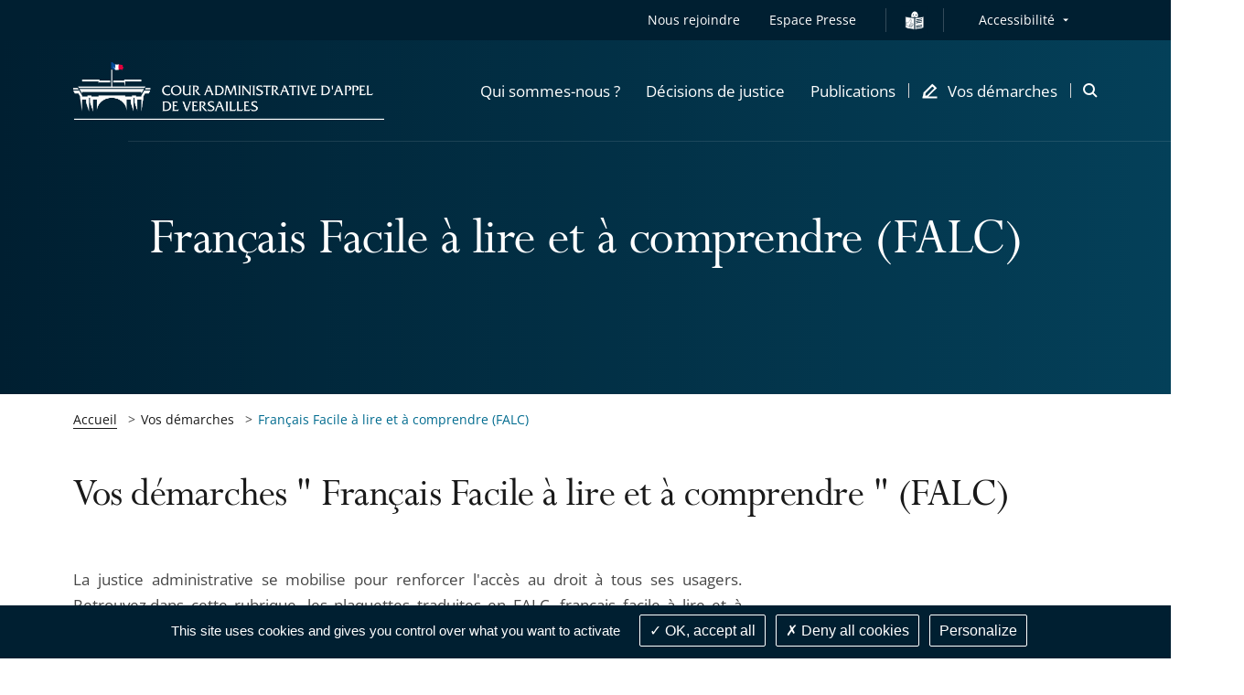

--- FILE ---
content_type: text/html; charset=UTF-8
request_url: https://versailles.cour-administrative-appel.fr/vos-demarches/francais-facile-a-lire-et-a-comprendre-falc
body_size: 80440
content:
<!DOCTYPE html>
<html lang=                            fr
 itemscope itemtype="https://schema.org/WebPage">
<head>
        
    <script src="/build/runtime.7576e7bf.js" defer></script><script src="/build/1.7b682573.js" defer></script><script src="/build/tarteaucitron_tacaa.8e9d0133.js" defer></script>

    
            <meta name="keywords" content="" />
    
    
        <meta itemprop="description" content="">
    <meta name="twitter:description" content="">
    <meta property="og:description" content="">

                            <meta itemprop="name" content="Français Facile à lire et à comprendre  (FALC)">
        <meta name="twitter:title" content="Français Facile à lire et à comprendre  (FALC)">
    
    <meta property="og:title" content="                                                                                                                                                                                                                                                                    Français Facile à lire et à comprendre  (FALC) - Cour administrative d&#039;appel de Versailles

                    " />
    <meta property="og:url" content="https://versailles.cour-administrative-appel.fr/vos-demarches/francais-facile-a-lire-et-a-comprendre-falc">
    <meta property="og:site_name" content="Cour administrative d&#039;appel de Versailles">
    <meta property="og:locale" content="fr_FR">
    <meta property="og:type" content="website">

    <title>
                                                                                                                                                                                                                                                                            Français Facile à lire et à comprendre  (FALC) - Cour administrative d&#039;appel de Versailles

                        </title>

    <!-- include seometas  -->
            <meta http-equiv="Content-Type" content="text/html; charset=utf-8"/>
            <meta name="author" content="Le Conseil d&#039;État"/>
                <meta name="copyright" content="Le Conseil d&#039;État"/>
                <meta name="generator" content="Le Conseil d&#039;État"/>
                <meta name="MSSmartTagsPreventParsing" content="TRUE"/>
    
        <!-- override sw -->
    
                                                        <!-- fallback content is empty -->
                                                                        <!-- fallback content is empty -->
                                                                                                                            <link rel="canonical" href="https://versailles.cour-administrative-appel.fr/vos-demarches/francais-facile-a-lire-et-a-comprendre-falc" />
    


                                                <link rel="Index" title="Home" href="/"/>
        
    
    <!-- END include -->

    <meta name="viewport" content="width=device-width, initial-scale=1, user-scalable=no">

    <!-- Styles -->
    <link rel="stylesheet" href="/build/app-juridiction-styles.8c06f037.css" media="screen">
    <link rel="stylesheet" href="/build/app-print-styles.b75974ec.css" media="print">

    <!-- Favicons -->
    <link rel="apple-touch-icon" sizes="180x180" href="/build/favicons/tacaa/apple-touch-icon.png">
    <link rel="icon" type="image/png" sizes="32x32" href="/build/favicons/tacaa/favicon-32x32.png">
    <link rel="icon" type="image/png" sizes="16x16" href="/build/favicons/tacaa/favicon-16x16.png">
    <link rel="manifest" href="/build/favicons/tacaa/site.webmanifest">
    <link rel="mask-icon" href="/build/favicons/tacaa/safari-pinned-tab.svg" color="#005092">
    <link rel="shortcut icon" href="/build/favicons/tacaa/favicon.ico">
    <meta name="msapplication-config" content="/build/favicons/tacaa/browserconfig.xml">
    <meta name="theme-color" content="#ffffff">
    <meta name="msapplication-TileColor" content="#005092">
    <!-- END Favicons -->

            <style>
            .starter-template {
                padding: 3rem 1.5rem;
                text-align: center;
            }
            .query .card-block {
                padding: 1.25rem;
            }
            .ui-autocomplete {
                z-index: 1050 !important;
                cursor: pointer;
                background-color: white;
            }
            .ui-menu-item:hover {
                color:#005092;
            }
        </style>
        <!-- END Styles -->
</head>
<body class="juridiction">
<!-- -!- START Header-->
<header class="header header--transparent-white js-sticky" data-type="header" role="banner" data-offset="40">

            
<div class="skip-to popup disclosure-nav"
     role="region"
     aria-label="Menu d&#039;accès rapide">
    <button class="btn btn--white btn--filled"
            aria-expanded="false"
            aria-controls="skip-to-wrapper">
        Afficher les raccourcis
    </button>
    <ul>
        <li class="landmark">
            <a href="#main" class="label">Contenu principal</a>
        </li>
                <li class="landmark">
            <a href="#header--search" class="label">Recherche : Accès à la recherche</a>
        </li>
                        <li class="landmark">
            <a href="#nav--primary" class="label">Navigation : Navigation principale</a>
        </li>
                <li class="landmark">
            <a href="#nav--secondary" class="label">Navigation : Navigation secondaire</a>
        </li>
    </ul>
</div>

    <div class="header__inner">
        <div class="header__top is-hidden-mtl">
            <div class="header__row">
                <div class="header__top__right">
                    <nav id="nav--secondary" class="nav nav--secondary" role="navigation" aria-label="Navigation secondaire">
                        <ul class="nav__left">
                                <li class="nav__item">
    <a href="/nous-rejoindre"
   class=""
   >
    Nous rejoindre
</a></li>
    <li class="nav__item" >
        <a class="link" href="/espace-presse">Espace Presse</a>
    </li>
            <li class="nav__item">
            <i class="nav__separator"></i>
        </li>
        <li class="nav__item nav__item__falc" >
            <a class="link" href="/facile-a-lire-et-a-comprendre">
                <img src="/build/images/icons/easy-to-read_contrast.svg" alt="Vos démarches en FALC" class="falc__logo--white">
                <img src="/build/images/icons/easy-to-read.svg" alt="Vos démarches en FALC" class="falc__logo--blue">
            </a>
        </li>
    

                        </ul>
                        <!-- START Menu Accessibilité -->
                        <div class="nav__right">
                            <div class="nav__item disclosure-nav">
                                <button class="nav__item has-dropdown" aria-expanded="false" aria-controls="accessibility-dropdown">Accessibilité</button>
                                <ul id="accessibility-dropdown" class="nav__item__dropdown">
                                    <li>
                                        <a class="js-a11y-contrast" href="#">
                                            <svg role="img" class="icon icon--sprite icon--check-circle" focusable="false" aria-label="Version contrastée activée, cliquez à nouveau sur le lien pour la désactiver">
                                                <use xlink:href="#icon-check-circle"></use>
                                            </svg>
                                            Version contrastée
                                        </a>
                                    </li>
                                    <li>
                                        <a class="js-a11y-space" href="#">
                                            <svg role="img" class="icon icon--sprite icon--check-circle" focusable="false" aria-label="Version espacée activée, cliquez à nouveau sur le lien pour la désactiver">
                                                <use xlink:href="#icon-check-circle"></use>
                                            </svg>
                                            Version espacée
                                        </a>
                                    </li>
                                    <li>
                                            <a href="/page-accessibilite">
        Voir la page Accessibilité
    </a>

                                    </li>
                                </ul>
                            </div>
                        </div>
                        <!-- END Menu Accessibilité -->
                    </nav>
                </div>
            </div>
        </div>
        <div class="header__stick">
            <div class="header__body">
                <div class="header__body__inner">
                    <div class="header__row">
                        <div class="header__body__logo">
                                                        <a class="header__logo juridiction" href="/">
                                <img class="header__logo--grey" src="/build/images/logos/grey/tacaa_ver_caa.png" alt="Cour administrative d&#039;appel de Versailles - Retour à l&#039;accueil">
                                <img class="header__logo--white" src="/build/images/logos/white/tacaa_ver_caa.png" alt="Cour administrative d&#039;appel de Versailles - Retour à l&#039;accueil">
                            </a>
                        </div>
                        <div class="header__body__nav">
                                                            
    <nav id="nav--primary" class="nav nav--primary nav--juridiction" role="navigation" aria-label="Navigation principale">
        <button class="header__burger js-mobile-nav-btn is-visible-mtl"
                aria-haspopup="menu"
                aria-controls="menu-mobile"
                aria-expanded="false">
            <span class="is-vis-hidden">Menu</span><i></i><i></i><i></i>
        </button>

        <div id="menu-mobile" class="menu-mobile menu-mobile--juridiction js-nav js-mobile-nav">
            <div class="menu-mobile__inner js-mobile-nav-wrapper">


                <ul class="mobile-nav mobile-nav--primary">
                                                                <li class="nav__item">
    <a href="#"
       class="mobile-nav__item js-subnav-juridiction-trigger js-mobile-nav-trigger"
       data-trigger="0"
       role="button"
       aria-expanded="false"
       aria-controls="mobile-nav-holder-0">
        <span>Qui sommes-nous ?</span>
        <svg class="icon icon--sprite icon--arrow-right is-visible-mtl" aria-hidden="true" focusable="false">
            <use xlink:href="#icon-arrow-right"></use>
        </svg>
    </a>
    <!-- First subnav target-->
    <div id="mobile-nav-holder-0" class="menu-mobile__right js-mobile-nav-holder">
        <div class="subnav__item mobile-nav--subnav js-subnav-juridiction-entry js-mobile-nav-subnav" data-id="0">
            <div class="subnav__item__inner">
                <a class="mobile-nav__back js-mobile-nav-back is-visible-mtl" href="#">
                    <svg class="icon icon--sprite icon--24 icon--arrow-left" aria-hidden="true" focusable="false">
                        <use xlink:href="#icon-arrow-left"></use>
                    </svg>
                    <span>Qui sommes-nous ?</span>
                </a>
                <div class="row">
                    <div class="cell-12-tl cell-5">
                        <div class="subnav__left">
                            <div class="subnav__nav" role="list">
                                                                                <div class="subnav__nav__group js-subnav-group-entry" role="listitem">
            <a class="mobile-nav__item subnav__nav__primary"
                                            href="/qui-sommes-nous/la-justice-administrative"
                                >La justice administrative</a>
            
        </div>
                <div class="subnav__nav__group js-subnav-group-entry" role="listitem">
            <a class="mobile-nav__item subnav__nav__primary"
                                            href="/qui-sommes-nous/la-cour-administrative-d-appel-de-versailles"
                                >La cour administrative d’appel de Versailles</a>
            
        </div>
                <div class="subnav__nav__group js-subnav-group-entry" role="listitem">
            <a class="mobile-nav__item subnav__nav__primary"
                                            href="/qui-sommes-nous/histoire-et-patrimoine"
                                >Histoire et patrimoine</a>
            
        </div>
                <div class="subnav__nav__group js-subnav-group-entry" role="listitem">
            <a class="mobile-nav__item subnav__nav__primary"
                                            href="/qui-sommes-nous/vie-de-la-cour"
                                >Vie de la cour</a>
            
        </div>
    
                                                            </div>
                        </div>
                    </div>
                </div>
            </div>
        </div>
    </div>
</li>
                                                                    <li class="nav__item">
    <a href="#"
       class="mobile-nav__item js-subnav-juridiction-trigger js-mobile-nav-trigger"
       data-trigger="1"
       role="button"
       aria-expanded="false"
       aria-controls="mobile-nav-holder-1">
        <span>Décisions de justice</span>
        <svg class="icon icon--sprite icon--arrow-right is-visible-mtl" aria-hidden="true" focusable="false">
            <use xlink:href="#icon-arrow-right"></use>
        </svg>
    </a>
    <!-- First subnav target-->
    <div id="mobile-nav-holder-1" class="menu-mobile__right js-mobile-nav-holder">
        <div class="subnav__item mobile-nav--subnav js-subnav-juridiction-entry js-mobile-nav-subnav" data-id="1">
            <div class="subnav__item__inner">
                <a class="mobile-nav__back js-mobile-nav-back is-visible-mtl" href="#">
                    <svg class="icon icon--sprite icon--24 icon--arrow-left" aria-hidden="true" focusable="false">
                        <use xlink:href="#icon-arrow-left"></use>
                    </svg>
                    <span>Décisions de justice</span>
                </a>
                <div class="row">
                    <div class="cell-12-tl cell-5">
                        <div class="subnav__left">
                            <div class="subnav__nav" role="list">
                                                                                <div class="subnav__nav__group js-subnav-group-entry" role="listitem">
            <a class="mobile-nav__item subnav__nav__primary"
                                            href="/decisions-de-justice/dernieres-decisions"
                                >Dernières décisions</a>
            
        </div>
                <div class="subnav__nav__group js-subnav-group-entry" role="listitem">
            <a class="mobile-nav__item subnav__nav__primary"
                                            href="/decisions-de-justice/roles-d-audiences"
                                >Rôles d&#039;audiences</a>
            
        </div>
                <div class="subnav__nav__group js-subnav-group-entry" role="listitem">
            <a class="mobile-nav__item subnav__nav__primary"
                                            href="/decisions-de-justice/rechercher-une-decision"
                                >Rechercher une décision</a>
            
        </div>
                <div class="subnav__nav__group js-subnav-group-entry" role="listitem">
            <a class="mobile-nav__item subnav__nav__primary"
                                            href="/decisions-de-justice/conclusions-des-rapporteurs-publics"
                                >Conclusions des rapporteurs publics</a>
            
        </div>
    
                                                            </div>
                        </div>
                    </div>
                </div>
            </div>
        </div>
    </div>
</li>
                                                                    <li class="nav__item">
    <a href="#"
       class="mobile-nav__item js-subnav-juridiction-trigger js-mobile-nav-trigger"
       data-trigger="2"
       role="button"
       aria-expanded="false"
       aria-controls="mobile-nav-holder-2">
        <span>Publications</span>
        <svg class="icon icon--sprite icon--arrow-right is-visible-mtl" aria-hidden="true" focusable="false">
            <use xlink:href="#icon-arrow-right"></use>
        </svg>
    </a>
    <!-- First subnav target-->
    <div id="mobile-nav-holder-2" class="menu-mobile__right js-mobile-nav-holder">
        <div class="subnav__item mobile-nav--subnav js-subnav-juridiction-entry js-mobile-nav-subnav" data-id="2">
            <div class="subnav__item__inner">
                <a class="mobile-nav__back js-mobile-nav-back is-visible-mtl" href="#">
                    <svg class="icon icon--sprite icon--24 icon--arrow-left" aria-hidden="true" focusable="false">
                        <use xlink:href="#icon-arrow-left"></use>
                    </svg>
                    <span>Publications</span>
                </a>
                <div class="row">
                    <div class="cell-12-tl cell-5">
                        <div class="subnav__left">
                            <div class="subnav__nav" role="list">
                                                                                <div class="subnav__nav__group js-subnav-group-entry" role="listitem">
            <a class="mobile-nav__item subnav__nav__primary"
                                            href="/publications/rapports-d-activite"
                                >Rapports d&#039;activité</a>
            
        </div>
                <div class="subnav__nav__group js-subnav-group-entry" role="listitem">
            <a class="mobile-nav__item subnav__nav__primary"
                                            href="/publications/chiffres-cles"
                                >Chiffres clés</a>
            
        </div>
                <div class="subnav__nav__group js-subnav-group-entry" role="listitem">
            <a class="mobile-nav__item subnav__nav__primary"
                                            href="/publications/lettres-de-jurisprudence"
                                >Lettres de jurisprudence</a>
            
        </div>
    
                                                            </div>
                        </div>
                    </div>
                </div>
            </div>
        </div>
    </div>
</li>
                                            
                                        <li class="nav__item nav__item--icon nav__item--last">
    <a href="#"
       class="mobile-nav__item js-subnav-juridiction-trigger js-mobile-nav-trigger"
       data-trigger="3"
       role="button"
       aria-expanded="false"
       aria-controls="mobile-nav-holder-3">
        <svg class="icon icon--16 icon--sprite icon--pen is-hidden-mtl" aria-hidden="true" focusable="false">
            <use xlink:href="#icon-demarches"></use>
        </svg>
        <span>Vos démarches</span>
        <svg class="icon icon--sprite icon--arrow-right is-visible-mtl" aria-hidden="true" focusable="false">
            <use xlink:href="#icon-arrow-right"></use>
        </svg>
    </a>
        <div id="mobile-nav-holder-3" class="menu-mobile__right js-mobile-nav-holder">
        <div class="subnav__item mobile-nav--subnav js-subnav-juridiction-entry js-mobile-nav-subnav" data-id="3">
            <div class="subnav__item__inner">
                <a class="mobile-nav__back js-mobile-nav-back is-visible-mtl" href="#">
                    <svg class="icon icon--sprite icon--24 icon--arrow-left" aria-hidden="true" focusable="false">
                        <use xlink:href="#icon-arrow-left"></use>
                    </svg>
                    <span>Vos démarches</span>
                </a>
                <div class="row">
                    <div class="cell-12-tl cell-5">
                        <div class="subnav__left">
                            <div class="subnav__nav" role="list">
                                                                                <div class="subnav__nav__group js-subnav-group-entry" role="listitem">
            <a class="mobile-nav__item subnav__nav__primary"
                                            href="/vos-demarches/je-suis-un-particulier"
                                >Je suis un particulier</a>
                <ul class="subnav__right subnav__right--cols">
        <li>
            <ul>
                                                                                                                                <li class="subnav__nav__subgroup">
                                                    <a href="/vos-demarches/je-suis-un-particulier/deposer-un-recours" class="mobile-nav__item subnav__nav__secondary">
                                Déposer un recours
                            </a>
                                            </li>
                                                                                                                                                                <li class="subnav__nav__subgroup">
                                                    <a href="/vos-demarches/je-suis-un-particulier/suivre-mon-recours" class="mobile-nav__item subnav__nav__secondary">
                                Suivre mon recours
                            </a>
                                            </li>
                                                                                                                                                                <li class="subnav__nav__subgroup">
                                                    <a href="/vos-demarches/je-suis-un-particulier/demander-une-aide-juridictionnelle" class="mobile-nav__item subnav__nav__secondary">
                                Demander une aide juridictionnelle
                            </a>
                                            </li>
                                                                                                                                                                <li class="subnav__nav__subgroup">
                                                    <a href="/vos-demarches/je-suis-un-particulier/actions-collectives" class="mobile-nav__item subnav__nav__secondary">
                                Actions collectives
                            </a>
                                            </li>
                                            </ul>
        </li>
        <li class="subnav__right--cols__last">
            <ul>
                                                                                                                                                <li class="subnav__nav__subgroup">
                                                    <a href="/vos-demarches/je-suis-un-particulier/recourir-a-la-mediation" class="mobile-nav__item subnav__nav__secondary">
                                Recourir à la médiation
                            </a>
                                            </li>
                                                                                                                                                                <li class="subnav__nav__subgroup">
                                                    <a href="/vos-demarches/je-suis-un-particulier/faire-executer-une-decision-de-justice" class="mobile-nav__item subnav__nav__secondary">
                                Faire exécuter une décision de justice
                            </a>
                                            </li>
                                                                                                                                                                <li class="subnav__nav__subgroup">
                                                    <a href="/vos-demarches/je-suis-un-particulier/demande-de-certificat-de-non-recours-et-de-non-appel" class="mobile-nav__item subnav__nav__secondary">
                                Demande de certificat de non-recours et de non-appel
                            </a>
                                            </li>
                                                        </ul>
        </li>
    </ul>

        </div>
                <div class="subnav__nav__group js-subnav-group-entry" role="listitem">
            <a class="mobile-nav__item subnav__nav__primary"
                                            href="/vos-demarches/je-suis-un-avocat-ou-une-administration"
                                >Je suis un avocat ou une administration</a>
            
        </div>
                <div class="subnav__nav__group js-subnav-group-entry" role="listitem">
            <a class="mobile-nav__item subnav__nav__primary"
                                            href="/vos-demarches/je-suis-un-expert"
                                >Je suis un expert</a>
            
        </div>
                <div class="subnav__nav__group js-subnav-group-entry" role="listitem">
            <a class="mobile-nav__item subnav__nav__primary"
                                            href="/vos-demarches/francais-facile-a-lire-et-a-comprendre-falc"
                                >Français Facile à lire et à comprendre  (FALC)</a>
            
        </div>
                <div class="subnav__nav__group js-subnav-group-entry" role="listitem">
            <a class="mobile-nav__item subnav__nav__primary"
                                            href="/vos-demarches/contacts-et-informations-pratiques"
                                >Contacts et informations pratiques</a>
            
        </div>
    
                                                            </div>
                        </div>
                    </div>
                </div>
            </div>
        </div>
    </div>
</li>                    
                                            <li class="mobile-nav__item mobile-nav__item--direct is-visible-mtl">
    <a href="/nous-rejoindre"
   class=""
   >
    Nous rejoindre
</a></li>
    <li class="mobile-nav__item mobile-nav__item--direct is-visible-mtl" >
        <a class="link" href="/espace-presse">Espace Presse</a>
    </li>



                                        <li class="nav__item nav__item--mobile">
                        <a href="#"
                           class="mobile-nav__item mobile-nav__item--direct js-subnav-juridiction-trigger js-mobile-nav-trigger"
                           data-trigger="4"
                           role="button"
                           aria-expanded="false"
                           aria-controls="mobile-nav-holder-4">
                            <span>Accessibilité</span>
                            <svg class="icon icon--sprite icon--arrow-right is-visible-mtl" aria-hidden="true" focusable="false">
                                <use xlink:href="#icon-arrow-right"></use>
                            </svg>
                        </a>
                        <div id="mobile-nav-holder-4" class="menu-mobile__right js-mobile-nav-holder">
                            <div class="subnav__item mobile-nav--subnav js-subnav-juridiction-entry js-mobile-nav-subnav" data-id="4">
                                <div class="subnav__item__inner">
                                    <a class="mobile-nav__back js-mobile-nav-back is-visible-mtl" href="#">
                                        <svg class="icon icon--sprite icon--24 icon--arrow-left" aria-hidden="true" focusable="false">
                                            <use xlink:href="#icon-arrow-left"></use>
                                        </svg>
                                        <span>Accessibilité</span>
                                    </a>
                                    <div class="subnav__left">
                                        <div class="subnav__nav" role="list">
                                            <div class="subnav__nav__group" role="listitem">
                                                <a class="js-a11y-contrast mobile-nav__item mobile-nav__item--a11y subnav__nav__primary" href="#">
                                                    Version contrastée
                                                    <svg role="img" class="icon icon--sprite icon--check-circle" focusable="false" aria-label="Version contrastée activée, cliquez à nouveau sur le lien pour la désactiver">
                                                        <use xlink:href="#icon-check-circle"></use>
                                                    </svg>
                                                </a>
                                            </div>
                                            <div class="subnav__nav__group" role="listitem">
                                                <a class="js-a11y-space mobile-nav__item mobile-nav__item--a11y subnav__nav__primary" href="#">
                                                    Version espacée
                                                    <svg role="img" class="icon icon--sprite icon--check-circle" focusable="false" aria-label="Version espacée activée, cliquez à nouveau sur le lien pour la désactiver">
                                                        <use xlink:href="#icon-check-circle"></use>
                                                    </svg>
                                                </a>
                                            </div>
                                            <div class="subnav__nav__group" role="listitem">
                                                    <a href="/page-accessibilite" class="mobile-nav__item subnav__nav__primary">
        Voir la page Accessibilité
    </a>

                                            </div>
                                        </div>
                                    </div>
                                </div>
                            </div>
                        </div>
                                            </li>

                                    </ul>

                <div class="menu-mobile__bottom">
                    <div class="mobile-nav mobile-nav--secondary is-visible-mtl">
                                                                                                                            </div>
                </div>
            </div>
        </div>
    </nav>

                                                    </div>
                        <div class="header__body__search">
                                                            <div id="header--search" class="header__search" role="search" aria-label="Accès à la recherche">
                                    <a class="header__search__item js-search-aside-btn" href="#" aria-haspopup="dialog" role="button">
                                        <span class="is-vis-hidden">Ouvrir la modale de recherche</span>
                                        <svg class="icon icon--32 icon--sprite icon--search is-visible-mtl u-c-brand" aria-hidden="true" focusable="false">
                                            <use xlink:href="#icon-search"></use>
                                        </svg>
                                        <svg class="icon icon--16 icon--sprite icon--search is-hidden-mtl" aria-hidden="true" focusable="false">
                                            <use xlink:href="#icon-search-large"></use>
                                        </svg>
                                    </a>
                                </div>
                        </div>
                    </div>
                </div>
            </div>
        </div>
    </div>
</header>
<!-- -!- END Header-->
    <div class="aside aside--search js-search-aside" role="dialog" aria-label="Recherche">
        <div class="aside__inner">
            <button class="aside__close js-search-aside-btn">
                <span class="is-vis-hidden">Fermer la recherche</span>
                <svg class="icon icon--sprite icon--close" aria-hidden="true" focusable="false">
                    <use xlink:href="#icon-x"></use>
                </svg>
            </button>
            <div class="box box--search">
                <div class="box__inner">
                    <div class="box__group box__group--left">
                        <div class="box__body">
                            <form class="form form--home-search form--full" method="get" action="/recherche">
                                <div class="form__item form__text">
                                    <label for="aside_search_term">Thème recherché</label>
                                    <input id="aside_search_term" name="text" type="text" placeholder="Laïcité, moralisation de la …">
                                </div>
                                <div class="form__item form__submit">
                                    <button class="btn btn--primary btn--blue btn--filled" type="submit"><span>Rechercher</span></button>
                                </div>
                            </form>
                        </div>
                    </div>
                    <div class="box__group box__group--right">
                        <div class="box__bottom">
                            <div class="hero__right">
    <!-- -!- START Box direct access -->
    <div class="box--direct">
        <div class="box__inner">
            <div class="box__body">
                <div class="box__group">
                    <div class="heading-4 u-c-anthracite u-center trailer-16">Accès direct</div>
                                                                <a href="https://www.telerecours.fr/"
                           class="btn btn--primary btn--blue btn--filled btn--icon btn--icon--r"
                           title="Déposez votre recours - Le lien s&#039;ouvrira dans un nouvel onglet"
                           target="_blank"
                           rel="noreferrer noopener">
                            <span>Déposez votre recours</span>
                            <svg class="icon icon--sprite icon--16 icon--lien-externe" aria-hidden="true" focusable="false">
                                <use xlink:href="#icon-lien-externe"></use>
                            </svg>
                        </a>
                                    </div>
                <div class="box__group">
    <ul class="list list--direct">
            </ul>
</div>            </div>
        </div>
    </div>
    <!-- -!- END Box direct access -->
</div>

                        </div>
                    </div>
                </div>
            </div>
        </div>
    </div>
<main id="main" class="main" role="main">
            <div class="container">
                <!-- -!- START Simple hero-->
    <section class="hero hero--simple hero--dark hero--no-pic">
        <div class="hero__background"
                ></div>
                <div class="hero__inner">
            <div class="row">
                <div class="cell-12">
                    <h1 class="heading-1"><span class="ezstring-field">Français Facile à lire et à comprendre  (FALC)</span></h1>
                </div>
            </div>
        </div>
             </section>
    <!-- -!- END Simple hero-->
    <!-- -!- START Breadcrumb-->
    <div class="row is-hidden-m">
    <div class="cell-12 cell-10-tp append-1-tp prepend-1-tp">
        <nav class="breadcrumb" aria-label="Fil d'Ariane">
            <div class="breadcrumb__inner">
                <ol class="list list--breadcrumb">
                                                    <li class="list__item" title="Cour administrative d&#039;appel de Versailles">
                    <a href="/" class="clickable ">Accueil</a>
            </li>
                                                    <li class="list__item" title="Vos démarches">
                    <a role="link" aria-disabled="true" >Vos démarches</a>
            </li>
                                                    <li class="list__item" title="Français Facile à lire et à comprendre  (FALC)">
                    <a role="link" aria-disabled="true" class="last-item" aria-current="page">Français Facile à lire et à comprendre  (FALC)</a>
            </li>
                                    </ol>
            </div>
        </nav>
    </div>
</div>

    <!-- -!- END Breadcrumb-->
    <div class="row leader-40 trailer-56 leader-32-m trailer-40-m">
        <div class="cell-12">
            <h2 class="heading-2 u-c-anthracite"><span class="ezstring-field">Vos démarches &quot; Français Facile à lire et à comprendre &quot; (FALC)</span></h2>
        </div>
    </div>
    <div class="row">
            <div class="cell-12 cell-10-tp append-1-tp prepend-1-tp">
                <div class="article__main">
                    <div class="article__block--chapo">
                        <p class="teasing-1">    <div class="ezrichtext-field"><p style="text-align:justify;">La justice administrative se mobilise pour renforcer l'acc&egrave;s au droit &agrave; tous ses usagers. Retrouvez,dans cette rubrique, les plaquettes traduites en FALC, fran&ccedil;ais facile &agrave; lire et &agrave; comprendre.</p>
</div>
    </p>
                    </div>
                </div>
            </div>
    </div>
    <div class="row trailer-88 trailer-0-m">
        <div class="cell-12">
            <ul class="list list--push">
                <!-- Normal push-->
                                                            <li class="list__item list__item--push list__item--w-remove">
    <div class="list__item__inner">
        
<div class="list__item__left">
                                                            <a  href="/vos-demarches/francais-facile-a-lire-et-a-comprendre-falc/je-ne-suis-pas-d-accord-avec-une-decision-de-l-administration"  class="u-img-4-3" aria-hidden="true" tabindex="-1">
        <img class="js-image-fit u-fit" src="/var/storage/images/_aliases/thumbnail_listing_children_page/6/3/1/1/1901136-1-fre-FR/f889ac0e4336-1_falc-1.jpg" alt="falc">
                    </a>
    </div>
<div class="list__item__right">
    <a class="list__item__body"  href="/vos-demarches/francais-facile-a-lire-et-a-comprendre-falc/je-ne-suis-pas-d-accord-avec-une-decision-de-l-administration" >
                    <p class="list__item__title">Je ne suis pas d’accord avec une décision de l’administration</p>
                                            <p class="list__item__teasing">
    
</p>
    </a>
    <div class="list__item__top">
                    </div>
</div>
    </div>
</li>
                                            <li class="list__item list__item--push list__item--w-remove">
    <div class="list__item__inner">
        
<div class="list__item__left">
                                                            <a  href="/vos-demarches/francais-facile-a-lire-et-a-comprendre-falc/je-vais-a-une-audience-dans-une-cour-administrative-d-appel.-comment-l-audience-se-passe"  class="u-img-4-3" aria-hidden="true" tabindex="-1">
        <img class="js-image-fit u-fit" src="/var/storage/images/_aliases/thumbnail_listing_children_page/7/4/1/1/1901147-1-fre-FR/2fffcdea7903-copie-de-internet-vignette-2022-21_falc-2.jpg" alt="falc">
                    </a>
    </div>
<div class="list__item__right">
    <a class="list__item__body"  href="/vos-demarches/francais-facile-a-lire-et-a-comprendre-falc/je-vais-a-une-audience-dans-une-cour-administrative-d-appel.-comment-l-audience-se-passe" >
                    <p class="list__item__title">Je vais à une audience dans une cour administrative d&#039;appel. Comment l&#039;audience se passe ?</p>
                                            <p class="list__item__teasing">
    
</p>
    </a>
    <div class="list__item__top">
                    </div>
</div>
    </div>
</li>
                                            <li class="list__item list__item--push list__item--w-remove">
    <div class="list__item__inner">
        
<div class="list__item__left">
                                                            <a  href="/vos-demarches/francais-facile-a-lire-et-a-comprendre-falc/l-etat-paye-mes-depenses-pour-mon-affaire-de-justice"  class="u-img-4-3" aria-hidden="true" tabindex="-1">
        <img class="js-image-fit u-fit" src="/var/storage/images/_aliases/thumbnail_listing_children_page/5/0/1/6/2006105-2-fre-FR/95ced39ff2fe-aide-juridictionnelle_falc.jpg" alt="Aide juridictionnelle - FALC">
                    </a>
    </div>
<div class="list__item__right">
    <a class="list__item__body"  href="/vos-demarches/francais-facile-a-lire-et-a-comprendre-falc/l-etat-paye-mes-depenses-pour-mon-affaire-de-justice" >
                    <p class="list__item__title">L&#039;état paye mes dépenses pour mon affaire de justice</p>
                                            <p class="list__item__teasing">
    
</p>
    </a>
    <div class="list__item__top">
                    </div>
</div>
    </div>
</li>
                                                                </ul>
        </div>
    </div>
        </div>
    </main>

<div class="modal modal--gallery js-gallery" tabindex="-1"
     role="alertdialog"
     aria-modal="true"
     aria-labelledby="modal-title">
    <button type="button" class="modal__close js-gallery-close" data-dismiss="modal" aria-label="Fermer" tabindex="-1">
        <span aria-hidden="true">&times;</span>
    </button>
    <div class="modal__inner js-gallery-figure"></div>
</div>

        <footer class="footer footer--main" role="contentinfo">
        <div class="footer__inner">
            <div class="footer__top">
                <div class="row">
                                            <div class="cell-1-5 expand--footer-nav js-carousel-footer-wrapper">
                            <div class="footer__nav">
                                                                <h2>
                                                                        <button type="button" class="js-toggle-footer btn link is-visible-m"
                                         id="footer-btn-1"
                                         aria-expanded="false"
                                         aria-controls="expand-footer-1">
                                        <span class="footer__nav__title">Qui sommes-nous ?</span>
                                    </button>
                                    <span class="footer__nav__title is-hidden-m">Qui sommes-nous ?</span>
                                                                    </h2>
                                                                <ul id="expand-footer-1" class="footer__nav__list">
                                                                            <li>
                                                                <a class="footer__nav__item js-footer-nav-item "
            href="/qui-sommes-nous/la-justice-administrative"
        >
            La justice administrative
        </a>
            
                                        </li>
                                                                            <li>
                                                                <a class="footer__nav__item js-footer-nav-item "
            href="/qui-sommes-nous/la-cour-administrative-d-appel-de-versailles"
        >
            La cour administrative d’appel de Versailles
        </a>
            
                                        </li>
                                                                            <li>
                                                                <a class="footer__nav__item js-footer-nav-item "
            href="/qui-sommes-nous/vie-de-la-cour"
        >
            Vie de la cour
        </a>
            
                                        </li>
                                                                            <li>
                                                                <a class="footer__nav__item js-footer-nav-item "
            href="/qui-sommes-nous/histoire-et-patrimoine"
        >
            Histoire et patrimoine
        </a>
            
                                        </li>
                                                                    </ul>
                                                            </div>
                        </div>
                                            <div class="cell-1-5 expand--footer-nav js-carousel-footer-wrapper">
                            <div class="footer__nav">
                                                                <h2>
                                                                        <button type="button" class="js-toggle-footer btn link is-visible-m"
                                         id="footer-btn-2"
                                         aria-expanded="false"
                                         aria-controls="expand-footer-2">
                                        <span class="footer__nav__title">Décisions de justice</span>
                                    </button>
                                    <span class="footer__nav__title is-hidden-m">Décisions de justice</span>
                                                                    </h2>
                                                                <ul id="expand-footer-2" class="footer__nav__list">
                                                                            <li>
                                                                <a class="footer__nav__item js-footer-nav-item "
            href="/decisions-de-justice/dernieres-decisions"
        >
            Dernières décisions
        </a>
            
                                        </li>
                                                                            <li>
                                                                <a class="footer__nav__item js-footer-nav-item "
            href="/decisions-de-justice/conclusions-des-rapporteurs-publics"
        >
            Conclusions des rapporteurs publics
        </a>
            
                                        </li>
                                                                            <li>
                                                                <a class="footer__nav__item js-footer-nav-item "
            href="/decisions-de-justice/rechercher-une-decision"
        >
            Rechercher une décision
        </a>
            
                                        </li>
                                                                            <li>
                                                                <a class="footer__nav__item js-footer-nav-item "
            href="/decisions-de-justice/calendrier-des-audiences"
        >
            Calendrier des audiences
        </a>
            
                                        </li>
                                                                    </ul>
                                                            </div>
                        </div>
                                            <div class="cell-1-5 expand--footer-nav js-carousel-footer-wrapper">
                            <div class="footer__nav">
                                                                <h2>
                                                                        <button type="button" class="js-toggle-footer btn link is-visible-m"
                                         id="footer-btn-3"
                                         aria-expanded="false"
                                         aria-controls="expand-footer-3">
                                        <span class="footer__nav__title">Publications</span>
                                    </button>
                                    <span class="footer__nav__title is-hidden-m">Publications</span>
                                                                    </h2>
                                                                <ul id="expand-footer-3" class="footer__nav__list">
                                                                            <li>
                                                                <a class="footer__nav__item js-footer-nav-item "
            href="/publications/rapports-d-activite"
        >
            Rapports d&#039;activité
        </a>
            
                                        </li>
                                                                            <li>
                                                                <a class="footer__nav__item js-footer-nav-item "
            href="/publications/chiffres-cles"
        >
            Chiffres clés
        </a>
            
                                        </li>
                                                                            <li>
                                                                <a class="footer__nav__item js-footer-nav-item "
            href="/publications/lettres-de-jurisprudence"
        >
            Lettres de jurisprudence
        </a>
            
                                        </li>
                                                                    </ul>
                                                            </div>
                        </div>
                                            <div class="cell-1-5 expand--footer-nav js-carousel-footer-wrapper">
                            <div class="footer__nav">
                                                                <h2>
                                                                        <button type="button" class="js-toggle-footer btn link is-visible-m"
                                         id="footer-btn-4"
                                         aria-expanded="false"
                                         aria-controls="expand-footer-4">
                                        <span class="footer__nav__title">Vos démarches</span>
                                    </button>
                                    <span class="footer__nav__title is-hidden-m">Vos démarches</span>
                                                                    </h2>
                                                                <ul id="expand-footer-4" class="footer__nav__list">
                                                                            <li>
                                                                <a class="footer__nav__item js-footer-nav-item "
            href="/vos-demarches/je-suis-un-particulier"
        >
            Je suis un particulier
        </a>
            
                                        </li>
                                                                            <li>
                                                                <a class="footer__nav__item js-footer-nav-item "
            href="/vos-demarches/je-suis-un-avocat-ou-une-administration"
        >
            Je suis un avocat ou une administration
        </a>
            
                                        </li>
                                                                            <li>
                                                                <a class="footer__nav__item js-footer-nav-item "
            href="/vos-demarches/je-suis-un-expert"
        >
            Je suis un expert
        </a>
            
                                        </li>
                                                                            <li>
                                                                <a class="footer__nav__item js-footer-nav-item "
            href="/vos-demarches/francais-facile-a-lire-et-a-comprendre-falc"
        >
            Français Facile à lire et à comprendre  (FALC)
        </a>
            
                                        </li>
                                                                            <li>
                                                                <a class="footer__nav__item js-footer-nav-item "
            href="/vos-demarches/contacts-et-informations-pratiques"
        >
            Contacts et informations pratiques
        </a>
            
                                        </li>
                                                                    </ul>
                                                            </div>
                        </div>
                                        <div class="cell-1-5">
                        <div class="footer__nav">
                                                        <ul class="footer__nav__list">
                                                                    <li>
                                                            <a class="footer__nav__item js-footer-nav-item is-active"
            href="/nous-rejoindre"
        >
            Nous rejoindre
        </a>
            
                                    </li>
                                                                    <li>
                                                    <a href="https://versailles.cour-administrative-appel.fr/plan_du_site"
   class="footer__nav__item js-footer-nav-item"
   >
    Plan du site
</a>    
                                    </li>
                                                            </ul>
                        </div>
                    </div>
                </div>
            </div>
            <div class="row">
                <div class="cell-12">
                    <hr class="separator">
                </div>
            </div>
            <div class="footer__body">
                <div class="row">
                    <div class="cell-4 trailer-24-m class-coord">
                        <h2 class="heading-6 u-c-white trailer-8">Informations pratiques</h2>
                        <address class="u-c-white">
                                <div class="ezrichtext-field"><p><strong>Coordonn&eacute;es</strong></p><p>Cour administrative d'appel de Versailles<br>2, esplanade Grand Si&egrave;cle<br>78000&nbsp;Versailles<br>T&eacute;l&eacute;phone : 01 30 84 47 00<br>Courriel : <a href="mailto:greffe.caa-versailles@juradm.fr">greffe.caa-versailles@juradm.fr</a></p><p><strong>Heures d'ouverture :</strong><br>9h00 - 12h30 / 13h30 - 16h30<br>du lundi au vendredi<br>(fermeture &agrave; 16h00 le vendredi).</p>
</div>
    
                        </address>
                    </div>
                    <div class="cell-4 trailer-32-tp">
                        <h2 class="heading-6 u-c-white trailer-8">Accès</h2>
                        <div class="u-c-white">
                                <div class="ezrichtext-field"><p><strong>Acc&egrave;s par les transports publics :</strong></p><p>Arr&ecirc;t "Versailles Grand Si&egrave;cle"<br>Gare de Versailles-Montreuil (puis bus 1 ou environ 10 minutes de marche &agrave; pied)<br>Gare de Viroflay Rive Gauche (puis bus 6 ou environ 20 minutes de marche &agrave; pied)<br>Gare des Chantiers (puis bus 1 ou 6)<br>Gare Versailles Rive droite (puis bus 1 ou 14)<br>Gare Versailles Rive gauche (puis bus 1)</p>
</div>
    
                        </div>
                    </div>
                    <div class="cell-4">
                                                    <h2 class="heading-6 u-c-white trailer-24 trailer-8-m">Suivez la cour administrative d&#039;appel</h2>
                                                <ul class="list list--social-footer">
                                                                                        
                                                            <li class="list__item">
                                    <a href="/flux_rss" class="u-c-white u-center link link--primary link--rs">
                                        <span class="is-vis-hidden">Flux RSS</span>
                                        <svg class="icon--sprite" aria-hidden="true" focusable="false">
                                            <use xlink:href="#icon-rss"></use>
                                        </svg>
                                    </a>
                                </li>
                                                    </ul>
                    </div>
                </div>
                <div class="row">
                    <div class="u-c-white content_copyright">
                            <div class="ezrichtext-field"><p><a href="/page-accessibilite">Accessibilit&eacute; : partiellement conforme</a> | <a href="/mentions-legales">Mentions l&eacute;gales</a> | <a href="/cookies">Cookies</a> | <a href="/donnees-personnelles">Donn&eacute;es personnelles</a></p>
</div>
    
                    </div>
                </div>
            </div>
        </div>
    </footer>


<div class="backtop js-backtop">
    <div class="backtop__inner">
        <a class="backtop__item js-backtop-item" href="#top" title="Remonter en haut de la page">
            <svg class="icon icon--sprite icon--16 icon--arrow-up" aria-hidden="true" focusable="false">
                <use xlink:href="#icon-arrow-up"></use>
            </svg>
        </a>
    </div>
</div>
<!-- Matomo Tag Manager -->
<div id="matomo-tag-key" data-matomo="https://stats.conseil-etat.fr/js/container_Hpc0ZsBl.js"></div>
<!-- End Matomo Tag Manager -->


<script src="/bundles/fosjsrouting/js/router.js"></script>
<script src="/js/routing?callback=fos.Router.setData"></script>

<script>
    var SkipToConfig =  {
        'settings': {
            'skipTo': {
                displayOption: 'popup',
                headings: 'main h1',
                buttonLabel: 'Accéder au contenu', // Change the label for the button.
                buttonTooltipAccesskey: 'Accéder au menu avec "$key"',
                landmarkGroupLabel: 'Zones de contenus',
                headingGroupLabel: 'Titres',
                mainLabel: 'Contenu principal',
                searchLabel: 'Recherche',
                asideLabel: 'Complément',
            }
        }
    };
</script>
<script src="/build/0.a11e63ec.js" defer></script><script src="/build/2.1f51668c.js" defer></script><script src="/build/app.547f88ed.js" defer></script>




<!-- Mobile templating-->
<script type="javascript/x-tmpl-mustache" id="module_content">
    <div class="module__content" aria-hidden="false">
        <div class="module__content__inner">
            <div class="module__content__top">
                <h3 class="module__content__title">{{ data.dept_name }}</h3>
            </div>

            <div class="module__content__body">
                {{{ data.juridiction }}}
            </div>
        </div>
    </div>

</script>
<!-- Desktop templating-->
<script type="javascript/x-tmpl-mustache" id="modal">
    <div class="modal modal--juridictions" aria-hidden="false">
        <div class="modal__inner">
            <button class="modal__close js-modal-close" role="button">
                <span class="is-vis-hidden">Fermer la modale</span>
                <svg class="icon icon--16 icon--close" width="16px" height="16px" viewBox="0 0 16 16" version="1.1" xmlns="https://www.w3.org/2000/svg" xmlns:xlink="https://www.w3.org/1999/xlink">
                    <defs>
                        <polygon id="path-16-2" points="12 -0.0009 6.707 5.2931 1.414 -0.0009 0 1.4141 5.293 6.7071 0 12.0001 1.414 13.4141 6.707 8.1211 12 13.4141 13.415 12.0001 8.121 6.7071 13.415 1.4141"></polygon>
                    </defs>
                    <g id="Page-1" stroke="none" stroke-width="1" fill="none" fill-rule="evenodd">
                        <g id="Icons/16*16/Close">
                            <g id="Color/Blue02" transform="translate(1.000000, 1.000000)">
                                <mask id="mask-2" fill="white">
                                    <use xlink:href="#path-16-2"></use>
                                </mask>
                                <use id="Mask" fill="#042e59" xlink:href="#path-16-2"></use>
                            </g>
                        </g>
                    </g>
                </svg>

            </button>
            <div class="modal__top">
                <h1 class="modal__title">{{ data.dept_name }} ({{ data.dept_num }})</h1>
            </div>

            <div class="modal__body">
                {{{ data.juridiction }}}
            </div>
        </div>
    </div>
</script>


<div class="icon__sprite" aria-hidden="true">
    <svg xmlns="http://www.w3.org/2000/svg" xmlns:xlink="http://www.w3.org/1999/xlink"><defs><symbol viewBox="0 0 24 24" id="icon-a-minus"><path d="M8.028 6h2.925l6.051 16h-2.949l-1.473-4h-6.27l-1.474 4H2L8.028 6Zm1.408 2.757L7.06 16h4.796L9.502 8.757h-.066ZM13.934 5h8v1.999h-8V5Z" /></symbol><symbol viewBox="0 0 24 24" id="icon-a-plus"><path d="M16.935 2h2v3h3v1.999h-3V10h-2V6.999h-3V5h3V2ZM8.028 6h2.925l6.051 16h-2.949l-1.473-4h-6.27l-1.474 4H2L8.028 6Zm1.408 2.757L7.06 16h4.796L9.502 8.757h-.066Z" /></symbol><symbol viewBox="0 0 24 24" id="icon-arrow-down"><path d="m12.536 12.7 4.242-4.242 1.415 1.414-5.657 5.657-5.657-5.657 1.414-1.414 4.243 4.242Z" /></symbol><symbol viewBox="0 0 24 24" id="icon-arrow-left"><path d="m10.828 11.993 4.243 4.243-1.414 1.414L8 11.993l5.657-5.657L15.07 7.75l-4.243 4.243Z" /></symbol><symbol viewBox="0 0 40 40" id="icon-arrow-left-big-circle"><path fill-rule="evenodd" clip-rule="evenodd" d="M20 39c10.493 0 19-8.507 19-19S30.493 1 20 1 1 9.507 1 20s8.507 19 19 19Zm0 1c11.046 0 20-8.954 20-20S31.046 0 20 0 0 8.954 0 20s8.954 20 20 20Z" /><path d="m21.657 14.336 1.414 1.415-4.243 4.242 4.243 4.243-1.414 1.414L16 19.993l5.657-5.657Z" /></symbol><symbol viewBox="0 0 24 24" id="icon-arrow-left-small-circle"><path d="m10.207 12.379 4.243 4.242-1.414 1.415-5.657-5.657 5.657-5.657 1.414 1.414-4.243 4.243ZM12 0c6.627 0 12 5.373 12 12s-5.373 12-12 12S0 18.627 0 12 5.373 0 12 0Zm0 1C5.925 1 1 5.925 1 12s4.925 11 11 11 11-4.925 11-11S18.075 1 12 1Z" /></symbol><symbol viewBox="0 0 24 24" id="icon-arrow-right"><path d="M13.243 11.993 9 7.75l1.414-1.414 5.657 5.657-5.657 5.657L9 16.236l4.243-4.243Z" /></symbol><symbol viewBox="0 0 40 40" id="icon-arrow-right-big-circle"><path fill-rule="evenodd" clip-rule="evenodd" d="M20 1C9.507 1 1 9.507 1 20s8.507 19 19 19 19-8.507 19-19S30.493 1 20 1Zm0-1C8.954 0 0 8.954 0 20s8.954 20 20 20 20-8.954 20-20S31.046 0 20 0Z" /><path d="m18.343 25.664-1.414-1.415 4.243-4.242-4.243-4.243 1.414-1.414L24 20.007l-5.657 5.657Z" /></symbol><symbol viewBox="0 0 24 24" id="icon-arrow-right-small-circle"><path d="M13.793 11.621 9.55 7.38l1.414-1.415 4.243 4.243 1.414 1.414-5.656 5.657-1.415-1.414 4.243-4.243ZM12 24C5.373 24 0 18.627 0 12S5.373 0 12 0s12 5.373 12 12-5.373 12-12 12Zm0-1c6.075 0 11-4.925 11-11S18.075 1 12 1 1 5.925 1 12s4.925 11 11 11Z" /></symbol><symbol viewBox="0 0 24 24" id="icon-arrow-up"><path d="m12.536 11.286-4.243 4.243-1.414-1.415 5.657-5.656 5.657 5.656-1.415 1.415-4.242-4.243Z" /></symbol><symbol viewBox="0 0 24 24" id="icon-bookmark"><path d="M5 2v20l7-5.001L19 22V2H5Zm2 2h10v14.114l-3.837-2.742-1.163-.83-1.163.83L7 18.114V4Z" /></symbol><symbol viewBox="0 0 32 32" id="icon-check-circle"><path d="M16 32C7.163 32 0 24.837 0 16S7.163 0 16 0s16 7.163 16 16-7.163 16-16 16Zm0-2c7.732 0 14-6.268 14-14S23.732 2 16 2 2 8.268 2 16s6.268 14 14 14Zm7.966-19.594 1.414 1.414-10.893 10.893L7.6 15.829l1.415-1.414 5.47 5.471 9.48-9.48Z" /></symbol><symbol viewBox="0 0 24 24" id="icon-clock"><path fill-rule="evenodd" clip-rule="evenodd" d="M4.5 12c0 4.136 3.364 7.5 7.5 7.5s7.5-3.364 7.5-7.5-3.364-7.5-7.5-7.5S4.5 7.864 4.5 12ZM22 12c0-5.522-4.477-10-10-10C6.478 2 2 6.478 2 12c0 5.523 4.478 10 10 10 5.523 0 10-4.477 10-10Zm-8.75-1.25V7h-2.5v6.25h5v-2.5h-2.5Z" /></symbol><symbol viewBox="0 0 40 40" id="icon-close"><path d="M20 40C8.954 40 0 31.046 0 20S8.954 0 20 0s20 8.954 20 20-8.954 20-20 20Zm0-1c10.493 0 19-8.507 19-19S30.493 1 20 1 1 9.507 1 20s8.507 19 19 19Z" /><path d="m24.243 14.343 1.414 1.414L21.414 20l4.243 4.243-1.414 1.414L20 21.414l-4.243 4.243-1.414-1.414L18.586 20l-4.243-4.243 1.415-1.414L20 18.586l4.243-4.243Z" /></symbol><symbol viewBox="0 0 24 24" id="icon-contenu"><path d="M3 2h11v2H3V2ZM3 8h18v2H3V8ZM3 14h14v2H3v-2ZM3 20h16v2H3v-2Z" /></symbol><symbol viewBox="0 0 24 23" id="icon-date"><path fill-rule="evenodd" clip-rule="evenodd" d="M7.5 2H9v1h6V2h1.5v1H21v18H3V3h4.5V2ZM15 5v2h1.5V5H19v4.5H5V5h2.5v2H9V5h6Zm4 6v8H5v-8h14Z" /></symbol><symbol viewBox="0 0 24 24" id="icon-demarches"><path d="M15.557 2 3.322 14.04 2.51 19.5H2V22h20v-2.5H12l-1.982.04L21.7 8.044 15.557 2ZM6.206 15.163l9.53-9.413 2.514 2.484-10.075 9.952-2.425.064.456-3.087Z" /></symbol><symbol viewBox="0 0 24 24" id="icon-document"><path fill-rule="evenodd" clip-rule="evenodd" d="m13.5 2 6 5.714V22h-15V2h9Zm4 7.273H12V4H6.5v16h11V9.273Zm-4-4.773V8H17l-3.5-3.5Z" /></symbol><symbol viewBox="0 0 24 24" id="icon-documents"><path d="M9 5h7v1H9V5ZM9 7h7v1H9V7Z" /><path fill-rule="evenodd" clip-rule="evenodd" d="M19 11.5V2H6v6.5H2V22h20V11.5h-3ZM8 4h9v7.5h-3L13 10h2V9h-2.667L12 8.5H8V4Zm4.93 9-2-3H4v10h16v-7h-7.07Z" /></symbol><symbol viewBox="0 0 26 26" id="icon-external-link"><path d="M19.599 5H14V3h9v9h-2V6.427L13.428 14l-1.414-1.414L19.6 5Z" /><path d="M12 4H3v19h19v-9h-2v7H5V6h7V4Z" /></symbol><symbol viewBox="0 0 32 32" id="icon-facebook"><path d="M17.777 27V15.5h3.353l.412-4.6h-3.59V9.06c0-.896.586-1.104.998-1.104h2.534V4.014L17.994 4c-3.873 0-4.754 2.94-4.754 4.821V10.9H11v4.6h2.259V27h4.518Z" /></symbol><symbol viewBox="0 0 32 32" id="icon-flickr"><path d="M23.601 4c1.131 0 2.262.377 3.017 1.257.88.88 1.256 1.885 1.256 3.016v14.454c0 1.13-.377 2.262-1.256 3.016-.88.88-1.886 1.257-3.017 1.257H9.273c-1.13 0-2.262-.377-3.016-1.257C5.503 24.863 5 23.858 5 22.727V8.399c0-1.131.377-2.262 1.257-3.016.88-.755 1.885-1.257 3.016-1.257C9.273 4 23.601 4 23.601 4Zm-9.05 13.825c.63-.628.88-1.382.88-2.262 0-.88-.376-1.634-.88-2.263-.627-.628-1.382-.88-2.261-.88-.88 0-1.634.378-2.263.88-.628.629-.88 1.383-.88 2.263 0 .88.378 1.634.88 2.262.629.629 1.383.88 2.263.88.88 0 1.634-.251 2.262-.88Zm8.422 0c.628-.628.88-1.382.88-2.262 0-.88-.378-1.634-.88-2.263-.629-.628-1.383-.88-2.263-.88-.88 0-1.634.378-2.262.88-.628.629-.88 1.383-.88 2.263 0 .88.377 1.634.88 2.262.628.629 1.383.88 2.262.88.88.126 1.634-.251 2.263-.88Z" /></symbol><symbol viewBox="0 0 24 24" id="icon-imprimante"><path d="M5 7V2h14v5h3v11h-3v4H5v-4H2V7h3Zm12 0V4H7v3h10ZM5 16v-2h14v2h1V9H4v7h1Zm2 4.001h10V16H7v4.001Zm9-8.501a1.5 1.5 0 1 1 2.999-.001A1.5 1.5 0 0 1 16 11.5Z" /></symbol><symbol viewBox="0 0 24 24" id="icon-info-pratique"><path fill-rule="evenodd" clip-rule="evenodd" d="M2 12C2 6.477 6.477 2 12 2c5.522 0 10 4.477 10 10v10H12C6.477 22 2 17.523 2 12Zm10 8a8 8 0 1 0 0-16 8 8 0 0 0 0 16Z" /><path d="M10.75 11h2.5v6h-2.5v-6ZM13.25 8a1.25 1.25 0 1 1-2.5 0 1.25 1.25 0 0 1 2.5 0Z" /></symbol><symbol viewBox="0 0 24 24" id="icon-information"><path d="M10.75 11h2.5v6h-2.5v-6ZM13.25 8a1.25 1.25 0 1 1-2.5 0 1.25 1.25 0 0 1 2.5 0Z" /><path fill-rule="evenodd" clip-rule="evenodd" d="M10.75 17v-6h2.5v6h-2.5Zm2.5-9a1.25 1.25 0 1 1-2.5 0 1.25 1.25 0 0 1 2.5 0Z" /><path fill-rule="evenodd" clip-rule="evenodd" d="M12 20a8 8 0 1 0 0-16 8 8 0 0 0 0 16Zm0 2c5.523 0 10-4.477 10-10S17.523 2 12 2 2 6.477 2 12s4.477 10 10 10Z" /></symbol><symbol viewBox="0 0 32 32" id="icon-instagram"><path fill-rule="evenodd" clip-rule="evenodd" d="M11.44 5.84a4.6 4.6 0 0 0-4.6 4.6v10.12a4.6 4.6 0 0 0 4.6 4.6h10.12a4.6 4.6 0 0 0 4.6-4.6V10.44a4.6 4.6 0 0 0-4.6-4.6H11.44ZM5 10.44A6.44 6.44 0 0 1 11.44 4h10.12A6.44 6.44 0 0 1 28 10.44v10.12A6.44 6.44 0 0 1 21.56 27H11.44A6.44 6.44 0 0 1 5 20.56V10.44Zm11.5 1.38a3.68 3.68 0 1 0 0 7.36 3.68 3.68 0 0 0 0-7.36Zm-5.52 3.68a5.52 5.52 0 1 1 11.04 0 5.52 5.52 0 0 1-11.04 0Zm12.88-5.98a1.38 1.38 0 1 1-2.76 0 1.38 1.38 0 0 1 2.76 0Z" /></symbol><symbol viewBox="0 0 24 24" id="icon-lettre"><path d="M2 19h20V4H2v15ZM5.414 6h13.172L12 12.586 5.414 6ZM20 7.414V17H4V7.414l8 8 8-8Z" /></symbol><symbol viewBox="0 0 24 24" id="icon-lettre-ouverte"><path d="M15.5 6h-7v1h7V6ZM8.5 8h7v1h-7V8ZM12.5 10h-4v1h4v-1Z" /><path fill-rule="evenodd" clip-rule="evenodd" d="M19.58 2v5H22v15H2V7h2.41V2h15.17ZM6.41 4h11.17v6.006L12 15.586l-5.59-5.59V4ZM20 20v-9.586l-8 8-8-8V20h16Z" /></symbol><symbol viewBox="0 0 20 20" id="icon-lien-externe"><path d="M16.599 2H11V0h9v9h-2V3.427L10.428 11 9.014 9.585 16.6 2Z" /><path d="M9 1H0v19h19v-9h-2v7H2V3h7V1Z" /></symbol><symbol viewBox="0 0 22 22" id="icon-link"><path fill-rule="evenodd" clip-rule="evenodd" d="m6.58 18.955 3.536-3.535 1.415 1.414-4.95 4.95L.217 15.42l9.546-9.546 4.242 4.242-1.414 1.415-2.828-2.829-6.718 6.718 3.536 3.535Z" /><path fill-rule="evenodd" clip-rule="evenodd" d="m15.42 3.045-3.536 3.536-1.414-1.414 4.95-4.95 6.364 6.364-9.546 9.546-4.243-4.243 1.414-1.414 2.829 2.828 6.717-6.717-3.535-3.536Z" /></symbol><symbol viewBox="0 0 32 32" id="icon-linkedin"><path d="M26.115 4H6.634C5.754 4 5 4.754 5 5.634v19.732C5 26.246 5.754 27 6.634 27h19.48c.88 0 1.635-.754 1.635-1.634V5.76C27.874 4.754 27.12 4 26.115 4ZM11.913 23.355h-3.52V12.924h3.52v10.431Zm-1.76-11.814c-1.131 0-1.885-.754-1.885-1.76 0-1.005.754-1.76 2.01-1.76 1.132 0 1.886.755 1.886 1.76 0 .88-.754 1.76-2.011 1.76Zm14.202 11.814h-3.519v-5.53c0-1.382-.503-2.388-1.76-2.388-1.005 0-1.508.629-1.76 1.257-.125.251-.125.503-.125.88v5.781h-3.519V12.924h3.52v1.508c.502-.754 1.256-1.76 3.141-1.76 2.263 0 4.022 1.508 4.022 4.65v6.033Z" /></symbol><symbol viewBox="0 0 32 32" id="icon-linkedin-in"><path d="M27.5 26h-4.823v-7.22c0-1.813-.698-3.05-2.443-3.05-1.333 0-2.126.833-2.474 1.64-.128.288-.16.69-.16 1.093V26h-4.823s.063-12.228 0-13.494h4.824v1.91c.64-.918 1.786-2.228 4.346-2.228 3.175 0 5.553 1.93 5.553 6.074V26ZM7.666 10.663C6.046 10.663 5 9.627 5 8.331 5 7.008 6.078 6 7.728 6c1.65 0 2.666 1.008 2.697 2.33 0 1.297-1.047 2.333-2.728 2.333h-.031ZM5.284 26h4.824V12.506H5.284V26Zm12.317-11.537v-.046c-.011.015-.023.03-.032.046h.032Z" /></symbol><symbol viewBox="0 0 24 24" id="icon-liste"><path d="M8 6h12v2H8V6Zm0 5h12v2H8v-2Zm0 5h12v2H8v-2ZM4 6h2v2H4V6Zm0 5h2v2H4v-2Zm0 5h2v2H4v-2Z" /></symbol><symbol viewBox="0 0 24 24" id="icon-livre"><path fill-rule="evenodd" clip-rule="evenodd" d="M12 3.611 5 1.5V6H2v16h20V6h-3V1.5l-7 2.111ZM4 8h1v10.389L10.342 20H4V8Zm16 12h-6.342L19 18.389V8h1v12ZM12.75 5.474 17 4.192v12.711l-4.25 1.282V5.474Zm-1.5 12.71V5.475L7 4.192v12.711l4.25 1.282Z" /></symbol><symbol viewBox="0 0 24 24" id="icon-mallette"><path fill-rule="evenodd" clip-rule="evenodd" d="M16.5 6V2h-9v4H2v9h1v7h18v-7h1V6h-5.5Zm-7-2h5v2h-5V4ZM19 15h-4.5v1.5h-5V15H5v5h14v-5Zm-9.5-2v-1.5h5V13H20V8H4v5h5.5Zm1.5 0h2v2h-2v-2Z" /></symbol><symbol viewBox="0 0 24 24" id="icon-mediation"><path fill-rule="evenodd" clip-rule="evenodd" d="M4.25 7.185h1.07L7.128 5.89a.83.83 0 0 1 .339-.143l4.644-.809 4.068-.385a.827.827 0 0 1 .612.193l2.959 2.45V5.53H22v11.5h-2.25v-.257a2.098 2.098 0 0 1-1.331.502c-.094.32-.257.614-.484.862a1.938 1.938 0 0 1-1.768.614c-.074.139-.166.27-.276.39-.335.365-.79.574-1.279.574-.49 0-.944-.21-1.279-.574l-.005-.006-.772.841c-.334.365-.79.574-1.279.574-.49 0-.944-.21-1.279-.574a1.91 1.91 0 0 1-.282-.4 1.937 1.937 0 0 1-1.744-.618 2.178 2.178 0 0 1-.487-.872 1.94 1.94 0 0 1-1.418-.644 2.19 2.19 0 0 1-.532-1.056 1.952 1.952 0 0 1-1.285-.732v1.376H2V5.53h2.25v1.655Zm8.335 6.848a1.938 1.938 0 0 0-1.419-.643 2.18 2.18 0 0 0-.485-.872 1.939 1.939 0 0 0-1.435-.643 1.92 1.92 0 0 0-1.278.49 2.123 2.123 0 0 0-.196-.247 1.937 1.937 0 0 0-1.434-.644c-.548 0-1.058.234-1.435.644l-.565.615c-.032.036-.062.07-.088.103V8.973h1.334a.828.828 0 0 0 .482-.156l1.871-1.339.976-.174-1.465 1.413.232.285c.49.603 1.433 1.016 2.39 1.17.898.147 1.914.083 2.72-.353l1.783.648 4.022 4.38a.399.399 0 0 1 .101.273c0 .109-.039.204-.101.272a.273.273 0 0 1-.204.095.272.272 0 0 1-.203-.095l-.194-.21a2.182 2.182 0 0 0-.06-.069l-1.744-1.9a.828.828 0 0 0-1.23 0 .926.926 0 0 0 0 1.24l.217.236a.77.77 0 0 0 .036.042l1.509 1.644s.221.215 0 .471c-.222.256-.425.05-.425.05l-1.82-1.98a.827.827 0 0 0-1.23 0 .896.896 0 0 0-.129.179 2.16 2.16 0 0 0-.533-1.061Zm7.165-.58-4.088-4.381-.001-.001a.852.852 0 0 0-.334-.223l-2.358-.856a.822.822 0 0 0-.783.121c-.344.263-.826.394-1.336.407a3.29 3.29 0 0 1-.7-.058l1.984-1.722 3.857-.373 3.759 3.121v3.964ZM6.541 13.9l-.565.616a.274.274 0 0 1-.204.096.274.274 0 0 1-.204-.095.4.4 0 0 1-.1-.273c0-.109.038-.204.1-.272l.566-.616a.273.273 0 0 1 .204-.095c.07 0 .142.028.203.095a.418.418 0 0 1 0 .544Zm8.023 4-.176-.19c.026-.08.046-.162.061-.245l.211.23a.15.15 0 0 1 .037.102.15.15 0 0 1-.037.103c-.02.022-.036.026-.048.026-.012 0-.029-.004-.048-.026Zm-5.462-.456c0-.109.038-.204.1-.272l1.745-1.9a.272.272 0 0 1 .204-.095c.07 0 .142.028.203.095a.398.398 0 0 1 .101.272c0 .095-.03.18-.08.246l-1.377 1.5a1.77 1.77 0 0 0-.06.069l-.328.358a.273.273 0 0 1-.204.095.273.273 0 0 1-.203-.095.398.398 0 0 1-.101-.273Zm-1.6-1.147a.272.272 0 0 1-.204-.095.399.399 0 0 1-.1-.272c0-.11.038-.205.1-.273l1.745-1.9a.273.273 0 0 1 .203-.095c.07 0 .142.028.204.095a.418.418 0 0 1 0 .544l-1.745 1.9a.273.273 0 0 1-.203.096Zm3.564 2.386a.33.33 0 0 1 .079-.228l1.409-1.612a.226.226 0 0 1 .166-.083.226.226 0 0 1 .171.075.33.33 0 0 1 .09.224.334.334 0 0 1-.062.205l-1.112 1.273-.048.058-.266.303a.226.226 0 0 1-.167.084.226.226 0 0 1-.17-.075.33.33 0 0 1-.09-.224Z" /></symbol><symbol viewBox="0 0 24 24" id="icon-open-data"><path d="M6.25 5H5v1.25h1.25V5ZM7 5h1.25v1.25H7V5ZM9 5h1.25v1.25H9V5ZM5 10.5h1.25v1.25H5V10.5ZM7 10.5h1.25v1.25H7V10.5ZM9 10.5h1.25v1.25H9V10.5Z" /><path fill-rule="evenodd" clip-rule="evenodd" d="M2 2v20h14.5v-2H4v-5h16V2H2Zm16 2H4v4.5h14V4ZM4 14V9.5h14V14H4Z" /><path d="M5 16h1.25v1.25H5V16ZM7 16h1.25v1.25H7V16ZM9 16h1.25v1.25H9V16ZM20.594 20.846a.687.687 0 1 0-.688 0v.779h.688v-.78Z" /><path fill-rule="evenodd" clip-rule="evenodd" d="M23 18.188H19.3V16.92h2.04v.455h.8v-1.25H18.5v2.063h-1V23H23v-4.813Zm-1 1.002h-3.5V22H22v-2.81Z" /></symbol><symbol viewBox="0 0 24 24" id="icon-organigramme"><path fill-rule="evenodd" clip-rule="evenodd" d="M10.5 3.5h3v3h-3v-3ZM9 2h6v6h-2v3h7v5h2v6h-6v-6h2v-3h-5v3h2v6H9v-6h2v-3H6v3h2v6H2v-6h2v-5h7V8H9V2Zm1.5 15.5h3v3h-3v-3Zm-4 0h-3v3h3v-3Zm11 0h3v3h-3v-3Z" /></symbol><symbol viewBox="0 0 40 40" id="icon-pause-circle"><path fill-rule="evenodd" clip-rule="evenodd" d="M20 39c10.493 0 19-8.507 19-19S30.493 1 20 1 1 9.507 1 20s8.507 19 19 19Zm0 1c11.046 0 20-8.954 20-20S31.046 0 20 0 0 8.954 0 20s8.954 20 20 20Z" /><path d="M16.5 14.5h2v11h-2v-11Zm5 0h2v11h-2v-11Z" /></symbol><symbol viewBox="0 0 24 24" id="icon-pin"><path d="M12 2a7.501 7.501 0 0 0-7.5 7.5C4.5 13.641 12 22 12 22s7.5-8.359 7.5-12.5S16.141 2 12 2Zm0 2.5c2.758 0 5 2.242 5 5 0 1.592-2.349 5.314-4.999 8.628C9.344 14.796 7 11.048 7 9.5c0-2.758 2.242-5 5-5Zm0 6.25a1.25 1.25 0 1 0 0-2.5 1.25 1.25 0 0 0 0 2.5Z" /></symbol><symbol viewBox="0 0 24 24" id="icon-play"><path d="M20.572 12 3.429 20.57V3.428L20.572 12Z" /></symbol><symbol viewBox="0 0 40 40" id="icon-play-circle"><path d="M20 40C8.954 40 0 31.046 0 20S8.954 0 20 0s20 8.954 20 20-8.954 20-20 20Zm0-1c10.493 0 19-8.507 19-19S30.493 1 20 1 1 9.507 1 20s8.507 19 19 19Zm4-18.5L17 26V15l7 5.5Z" /></symbol><symbol viewBox="0 0 24 24" id="icon-plus"><path d="M13 11h4v2h-4v4h-2v-4H7v-2h4V7h2v4Z" /></symbol><symbol viewBox="0 0 32 32" id="icon-rss"><path fill-rule="evenodd" clip-rule="evenodd" d="M8.154 20.691a3.154 3.154 0 1 1 0 6.309 3.154 3.154 0 0 1 0-6.309ZM5 11.754c8.42 0 15.245 6.826 15.245 15.246h-4.468A10.778 10.778 0 0 0 5 16.222v-4.468ZM5 4c12.703 0 23 10.297 23 23h-4.6C23.4 16.837 15.163 8.6 5 8.6V4Z" /></symbol><symbol viewBox="0 0 28 28" id="icon-search"><path d="M11.5 21a9.5 9.5 0 1 0 0-19 9.5 9.5 0 0 0 0 19Zm8.808-2.106 6.935 6.934-1.415 1.415-6.934-6.935c-2 1.68-4.578 2.692-7.394 2.692C5.149 23 0 17.851 0 11.5S5.149 0 11.5 0 23 5.149 23 11.5c0 2.816-1.012 5.395-2.692 7.394Z" /></symbol><symbol viewBox="0 0 16 16" id="icon-search-large"><path d="M6.5 11A4.505 4.505 0 0 1 2 6.5C2 4.02 4.019 2 6.5 2S11 4.02 11 6.5C11 8.983 8.981 11 6.5 11Zm9.207 3.294-3.963-3.963A6.465 6.465 0 0 0 13 6.5 6.5 6.5 0 1 0 6.5 13c1.434 0 2.755-.47 3.83-1.256l3.963 3.963 1.414-1.414Z" /></symbol><symbol viewBox="0 0 24 24" id="icon-telecharger"><path d="M20 14h2v7H2v-7h2v5h16v-5Zm-3.707-3.707 1.414 1.414L12 17.414l-5.707-5.707 1.414-1.414L11 13.586V2h2v11.586l3.293-3.293Z" /></symbol><symbol viewBox="0 0 24 24" id="icon-tribunal"><path d="M21.5 20.5v1h-19v-1h19ZM5 10.5h1v8H5v-8Zm4.33 0h1v8h-1v-8Zm4.34 0h1v8h-1v-8Zm4.33 0h1v8h-1v-8Zm-6-7.911 8.5 5.289V8.5h-17v-.622l8.5-5.29ZM12 8a2 2 0 1 0 0-4 2 2 0 0 0 0 4Z" stroke="#044059" /></symbol><symbol viewBox="0 0 32 32" id="icon-twitter"><path d="M10.806 27c10.566 0 16.345-8.848 16.345-16.52 0-.252-.005-.502-.017-.75A11.753 11.753 0 0 0 30 6.722a11.36 11.36 0 0 1-3.299.914 5.816 5.816 0 0 0 2.526-3.212 11.446 11.446 0 0 1-3.648 1.41A5.71 5.71 0 0 0 21.386 4c-3.172 0-5.745 2.6-5.745 5.806 0 .455.05.898.149 1.324-4.775-.243-9.008-2.554-11.841-6.067a5.838 5.838 0 0 0-.778 2.918 5.818 5.818 0 0 0 2.556 4.834 5.656 5.656 0 0 1-2.602-.727v.075c0 2.812 1.98 5.16 4.608 5.691a5.695 5.695 0 0 1-2.594.1c.731 2.307 2.852 3.986 5.366 4.033a11.447 11.447 0 0 1-7.135 2.485c-.463 0-.92-.026-1.37-.08A16.136 16.136 0 0 0 10.806 27Z" /></symbol><symbol viewBox="0 0 24 24" id="icon-video"><path d="M10.5 15.464 15 12l-4.5-3.464v6.928Z" /><path fill-rule="evenodd" clip-rule="evenodd" d="m15 12-4.5 3.464V8.536L15 12Z" /><path fill-rule="evenodd" clip-rule="evenodd" d="M12 20a8 8 0 1 0 0-16 8 8 0 0 0 0 16Zm0 2c5.523 0 10-4.477 10-10S17.523 2 12 2 2 6.477 2 12s4.477 10 10 10Z" /></symbol><symbol viewBox="0 0 32 32" id="icon-vimeo"><path d="M30.098 9.321c-.125 2.588-2.037 6.133-5.733 10.63-3.822 4.7-7.056 7.049-9.701 7.049-1.638 0-3.026-1.43-4.158-4.292l-2.27-7.87c-.84-2.86-1.743-4.292-2.707-4.292-.21 0-.946.418-2.206 1.252L2 10.186a352.364 352.364 0 0 0 4.103-3.46c1.85-1.513 3.239-2.308 4.165-2.388 2.187-.2 3.534 1.215 4.04 4.243.546 3.267.923 5.3 1.136 6.095.63 2.71 1.324 4.063 2.082 4.063.589 0 1.473-.878 2.651-2.636 1.177-1.759 1.808-3.097 1.893-4.016.168-1.517-.463-2.278-1.893-2.278-.673 0-1.367.147-2.08.436 1.381-4.28 4.02-6.359 7.917-6.24 2.888.08 4.25 1.852 4.084 5.316Z" /></symbol><symbol viewBox="0 0 32 32" id="icon-x"><path d="M5.394 4 28.02 26.628l-1.414 1.414L3.98 5.415z" /><path d="M3.979 27 26.606 4.373l1.415 1.414L5.393 28.414z" /></symbol><symbol viewBox="0 0 32 32" id="icon-x-circle"><path d="M16 32C7.163 32 0 24.837 0 16S7.163 0 16 0s16 7.163 16 16-7.163 16-16 16Zm0-2c7.732 0 14-6.268 14-14S23.732 2 16 2 2 8.268 2 16s6.268 14 14 14Z" /><path d="m21.085 10-5.293 5.294L10.499 10l-1.414 1.415 5.293 5.293-5.293 5.293 1.414 1.414 5.293-5.293 5.293 5.293 1.415-1.414-5.294-5.293 5.294-5.293L21.085 10Z" /></symbol><symbol viewBox="0 0 20 20" id="icon-x-small"><path d="M17.89 0 10 7.893 2.107 0 0 2.11 7.891 10 0 17.893 2.108 20 10 12.109 17.89 20 20 17.892 12.107 10 20 2.11 17.89 0Z" /></symbol><symbol viewBox="0 0 32 32" id="icon-youtube"><path d="M12.516 20.232v-9.015l8.583 4.52-8.583 4.495ZM29.033 9.557c-.33-1.45-1.505-2.52-2.919-2.68-3.348-.377-6.736-.378-10.11-.377-3.374-.001-6.763 0-10.111.378-1.413.16-2.588 1.228-2.917 2.68C2.506 11.62 2.5 13.873 2.5 16c0 2.125 0 4.38.471 6.444.33 1.45 1.504 2.52 2.918 2.679 3.347.377 6.736.38 10.11.377 3.375.002 6.763 0 10.11-.377 1.414-.16 2.588-1.23 2.919-2.68.47-2.063.472-4.318.472-6.443 0-2.126.004-4.38-.467-6.443Z" /></symbol></defs></svg>
</div>
<div class="js-base-url" data-base-url="/cookies"></div>
</body>
</html>
